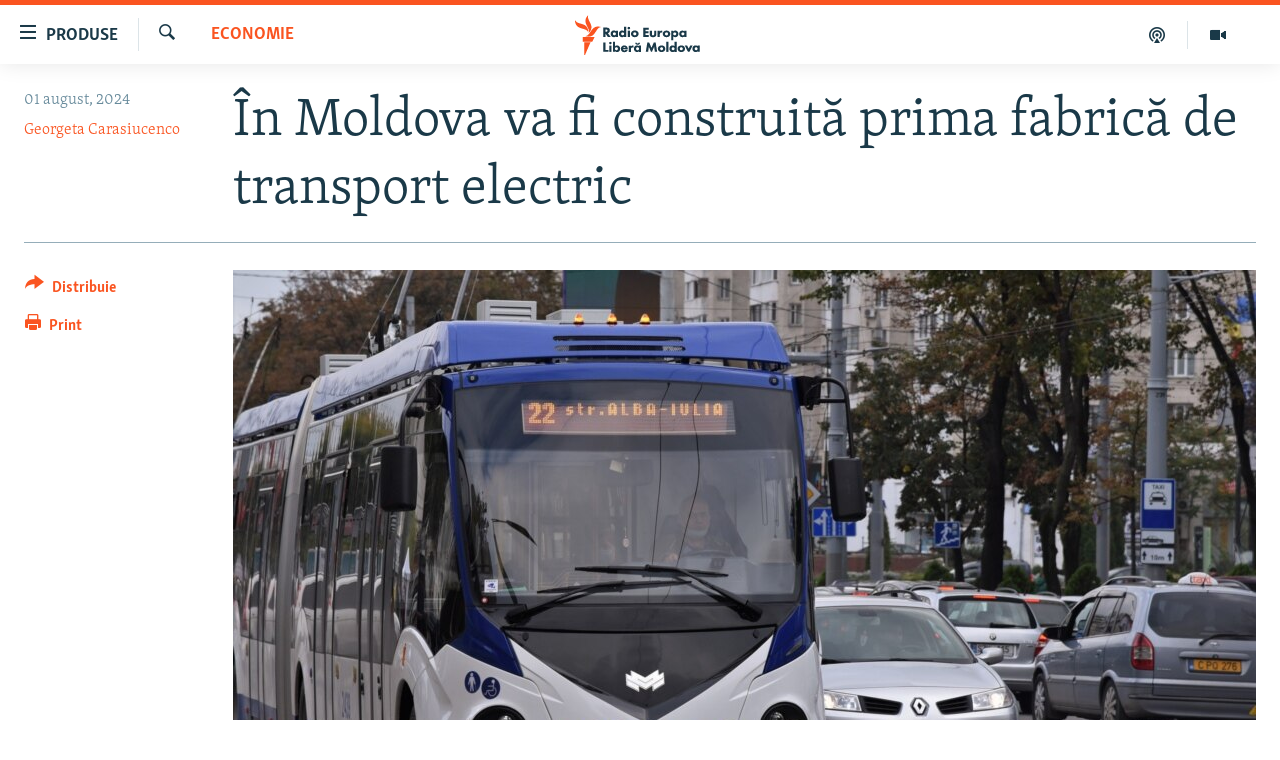

--- FILE ---
content_type: text/html; charset=utf-8
request_url: https://moldova.europalibera.org/a/in-moldova-va-fi-construita-prima-fabrica-de-transport-electric/33059563.html
body_size: 15105
content:

<!DOCTYPE html>
<html lang="ro" dir="ltr" class="no-js">
<head>
<link href="/Content/responsive/RFE/ro-MD/RFE-ro-MD.css?&amp;av=0.0.0.0&amp;cb=370" rel="stylesheet"/>
<script src="//tags.europalibera.org/rferl-pangea/prod/utag.sync.js"></script> <script type='text/javascript' src='https://www.youtube.com/iframe_api' async></script>
<link rel="manifest" href="/manifest.json">
<script type="text/javascript">
//a general 'js' detection, must be on top level in <head>, due to CSS performance
document.documentElement.className = "js";
var cacheBuster = "370";
var appBaseUrl = "/";
var imgEnhancerBreakpoints = [0, 144, 256, 408, 650, 1023, 1597];
var isLoggingEnabled = false;
var isPreviewPage = false;
var isLivePreviewPage = false;
if (!isPreviewPage) {
window.RFE = window.RFE || {};
window.RFE.cacheEnabledByParam = window.location.href.indexOf('nocache=1') === -1;
const url = new URL(window.location.href);
const params = new URLSearchParams(url.search);
// Remove the 'nocache' parameter
params.delete('nocache');
// Update the URL without the 'nocache' parameter
url.search = params.toString();
window.history.replaceState(null, '', url.toString());
} else {
window.addEventListener('load', function() {
const links = window.document.links;
for (let i = 0; i < links.length; i++) {
links[i].href = '#';
links[i].target = '_self';
}
})
}
var pwaEnabled = false;
var swCacheDisabled;
</script>
<meta charset="utf-8" />
<title>&#206;n Moldova va fi construită prima fabrică de transport electric</title>
<meta name="description" content="Prima fabrică de transport electric din R. Moldova va fi construită din toamnă, pe traseul Chișinău-Ungheni, &#238;n apropiere de comuna Trușeni, și urmează să &#238;nceapă &#238;n cel mult un an producția locală de troleibuze și autobuze electrice." />
<meta name="keywords" content="Economie, prima fabrică de transport electric" />
<meta name="viewport" content="width=device-width, initial-scale=1.0" />
<meta http-equiv="X-UA-Compatible" content="IE=edge" />
<meta name="robots" content="max-image-preview:large"><meta property="fb:pages" content="182173838166" />
<meta name="facebook-domain-verification" content="5xxxxjsfctraxv2f2l7v1zekm6otjr" />
<link href="https://moldova.europalibera.org/a/in-moldova-va-fi-construita-prima-fabrica-de-transport-electric/33059563.html" rel="canonical" />
<meta name="apple-mobile-web-app-title" content="Radio Europa Liberă/Radio Libertatea" />
<meta name="apple-mobile-web-app-status-bar-style" content="black" />
<meta name="apple-itunes-app" content="app-id=475986784, app-argument=//33059563.ltr" />
<meta content="În Moldova va fi construită prima fabrică de transport electric" property="og:title" />
<meta content="Prima fabrică de transport electric din R. Moldova va fi construită din toamnă, pe traseul Chișinău-Ungheni, în apropiere de comuna Trușeni, și urmează să înceapă în cel mult un an producția locală de troleibuze și autobuze electrice." property="og:description" />
<meta content="article" property="og:type" />
<meta content="https://moldova.europalibera.org/a/in-moldova-va-fi-construita-prima-fabrica-de-transport-electric/33059563.html" property="og:url" />
<meta content="Radio Europa Liberă" property="og:site_name" />
<meta content="https://www.facebook.com/europalibera.org/" property="article:publisher" />
<meta content="https://gdb.rferl.org/678BF91B-109C-447A-B2C4-5A0E0DC1DFD2.jpg" property="og:image" />
<meta content="1161189263936924" property="fb:app_id" />
<meta content="Georgeta Carasiucenco" name="Author" />
<meta content="summary_large_image" name="twitter:card" />
<meta content="@SomeAccount" name="twitter:site" />
<meta content="https://gdb.rferl.org/678BF91B-109C-447A-B2C4-5A0E0DC1DFD2.jpg" name="twitter:image" />
<meta content="În Moldova va fi construită prima fabrică de transport electric" name="twitter:title" />
<meta content="Prima fabrică de transport electric din R. Moldova va fi construită din toamnă, pe traseul Chișinău-Ungheni, în apropiere de comuna Trușeni, și urmează să înceapă în cel mult un an producția locală de troleibuze și autobuze electrice." name="twitter:description" />
<link rel="amphtml" href="https://moldova.europalibera.org/amp/in-moldova-va-fi-construita-prima-fabrica-de-transport-electric/33059563.html" />
<script type="application/ld+json">{"articleSection":"Economie","isAccessibleForFree":true,"headline":"În Moldova va fi construită prima fabrică de transport electric","inLanguage":"ro-MD","keywords":"Economie, prima fabrică de transport electric","author":{"@type":"Person","url":"https://moldova.europalibera.org/author/georgeta-carasiucenco/j_kkqv","description":"Sunt jurnalistă din 2016. Am lucrat la Moldova.org unde am scris despre drepturile femeilor și alte subiecte conexe. La Europa Liberă documentez schimbările climatice și alte probleme de mediu din Republica Moldova. Realizez reportaje și investigații pe subiecte ce merită atenția publicului.","image":{"@type":"ImageObject","url":"https://gdb.rferl.org/01000000-0a00-0242-e13d-08dc5d41c1b8.jpg"},"name":"Georgeta Carasiucenco"},"datePublished":"2024-08-01 14:13:12Z","dateModified":"2024-08-01 18:13:21Z","publisher":{"logo":{"width":512,"height":220,"@type":"ImageObject","url":"https://moldova.europalibera.org/Content/responsive/RFE/ro-MD/img/logo.png"},"@type":"NewsMediaOrganization","url":"https://moldova.europalibera.org","sameAs":["https://www.facebook.com/europalibera.org/","https://www.youtube.com/user/europalibera11","https://www.instagram.com/europalibera/"],"name":"Europa Liberă Moldova","alternateName":""},"@context":"https://schema.org","@type":"NewsArticle","mainEntityOfPage":"https://moldova.europalibera.org/a/in-moldova-va-fi-construita-prima-fabrica-de-transport-electric/33059563.html","url":"https://moldova.europalibera.org/a/in-moldova-va-fi-construita-prima-fabrica-de-transport-electric/33059563.html","description":"Prima fabrică de transport electric din R. Moldova va fi construită din toamnă, pe traseul Chișinău-Ungheni, în apropiere de comuna Trușeni, și urmează să înceapă în cel mult un an producția locală de troleibuze și autobuze electrice.","image":{"width":1080,"height":608,"@type":"ImageObject","url":"https://gdb.rferl.org/678BF91B-109C-447A-B2C4-5A0E0DC1DFD2_w1080_h608.jpg"},"name":"În Moldova va fi construită prima fabrică de transport electric"}</script>
<script src="/Scripts/responsive/infographics.b?v=dVbZ-Cza7s4UoO3BqYSZdbxQZVF4BOLP5EfYDs4kqEo1&amp;av=0.0.0.0&amp;cb=370"></script>
<script src="/Scripts/responsive/loader.b?v=Q26XNwrL6vJYKjqFQRDnx01Lk2pi1mRsuLEaVKMsvpA1&amp;av=0.0.0.0&amp;cb=370"></script>
<link rel="icon" type="image/svg+xml" href="/Content/responsive/RFE/img/webApp/favicon.svg" />
<link rel="alternate icon" href="/Content/responsive/RFE/img/webApp/favicon.ico" />
<link rel="mask-icon" color="#ea6903" href="/Content/responsive/RFE/img/webApp/favicon_safari.svg" />
<link rel="apple-touch-icon" sizes="152x152" href="/Content/responsive/RFE/img/webApp/ico-152x152.png" />
<link rel="apple-touch-icon" sizes="144x144" href="/Content/responsive/RFE/img/webApp/ico-144x144.png" />
<link rel="apple-touch-icon" sizes="114x114" href="/Content/responsive/RFE/img/webApp/ico-114x114.png" />
<link rel="apple-touch-icon" sizes="72x72" href="/Content/responsive/RFE/img/webApp/ico-72x72.png" />
<link rel="apple-touch-icon-precomposed" href="/Content/responsive/RFE/img/webApp/ico-57x57.png" />
<link rel="icon" sizes="192x192" href="/Content/responsive/RFE/img/webApp/ico-192x192.png" />
<link rel="icon" sizes="128x128" href="/Content/responsive/RFE/img/webApp/ico-128x128.png" />
<meta name="msapplication-TileColor" content="#ffffff" />
<meta name="msapplication-TileImage" content="/Content/responsive/RFE/img/webApp/ico-144x144.png" />
<link rel="preload" href="/Content/responsive/fonts/Skolar-Lt_LatnCyrl_v2.4.woff" type="font/woff" as="font" crossorigin="anonymous" />
<link rel="alternate" type="application/rss+xml" title="RFE/RL - [RSS]" href="/api/" />
<link rel="sitemap" type="application/rss+xml" href="/sitemap.xml" />
</head>
<body class=" nav-no-loaded cc_theme pg-article print-lay-article js-category-to-nav nojs-images ">
<script type="text/javascript" >
var analyticsData = {url:"https://moldova.europalibera.org/a/in-moldova-va-fi-construita-prima-fabrica-de-transport-electric/33059563.html",property_id:"427",article_uid:"33059563",page_title:"În Moldova va fi construită prima fabrică de transport electric",page_type:"article",content_type:"article",subcontent_type:"article",last_modified:"2024-08-01 18:13:21Z",pub_datetime:"2024-08-01 14:13:12Z",pub_year:"2024",pub_month:"08",pub_day:"01",pub_hour:"14",pub_weekday:"Thursday",section:"economie",english_section:"economy",byline:"Georgeta Carasiucenco",categories:"economy",tags:"prima fabrică de transport electric",domain:"moldova.europalibera.org",language:"Romanian",language_service:"RFERL Moldovan",platform:"web",copied:"no",copied_article:"",copied_title:"",runs_js:"Yes",cms_release:"8.44.0.0.370",enviro_type:"prod",slug:"in-moldova-va-fi-construita-prima-fabrica-de-transport-electric",entity:"RFE",short_language_service:"MOL",platform_short:"W",page_name:"În Moldova va fi construită prima fabrică de transport electric"};
</script>
<noscript><iframe src="https://www.googletagmanager.com/ns.html?id=GTM-WXZBPZ" height="0" width="0" style="display:none;visibility:hidden"></iframe></noscript><script type="text/javascript" data-cookiecategory="analytics">
var gtmEventObject = Object.assign({}, analyticsData, {event: 'page_meta_ready'});window.dataLayer = window.dataLayer || [];window.dataLayer.push(gtmEventObject);
if (top.location === self.location) { //if not inside of an IFrame
var renderGtm = "true";
if (renderGtm === "true") {
(function(w,d,s,l,i){w[l]=w[l]||[];w[l].push({'gtm.start':new Date().getTime(),event:'gtm.js'});var f=d.getElementsByTagName(s)[0],j=d.createElement(s),dl=l!='dataLayer'?'&l='+l:'';j.async=true;j.src='//www.googletagmanager.com/gtm.js?id='+i+dl;f.parentNode.insertBefore(j,f);})(window,document,'script','dataLayer','GTM-WXZBPZ');
}
}
</script>
<!--Analytics tag js version start-->
<script type="text/javascript" data-cookiecategory="analytics">
var utag_data = Object.assign({}, analyticsData, {});
if(typeof(TealiumTagFrom)==='function' && typeof(TealiumTagSearchKeyword)==='function') {
var utag_from=TealiumTagFrom();var utag_searchKeyword=TealiumTagSearchKeyword();
if(utag_searchKeyword!=null && utag_searchKeyword!=='' && utag_data["search_keyword"]==null) utag_data["search_keyword"]=utag_searchKeyword;if(utag_from!=null && utag_from!=='') utag_data["from"]=TealiumTagFrom();}
if(window.top!== window.self&&utag_data.page_type==="snippet"){utag_data.page_type = 'iframe';}
try{if(window.top!==window.self&&window.self.location.hostname===window.top.location.hostname){utag_data.platform = 'self-embed';utag_data.platform_short = 'se';}}catch(e){if(window.top!==window.self&&window.self.location.search.includes("platformType=self-embed")){utag_data.platform = 'cross-promo';utag_data.platform_short = 'cp';}}
(function(a,b,c,d){ a="https://tags.europalibera.org/rferl-pangea/prod/utag.js"; b=document;c="script";d=b.createElement(c);d.src=a;d.type="text/java"+c;d.async=true; a=b.getElementsByTagName(c)[0];a.parentNode.insertBefore(d,a); })();
</script>
<!--Analytics tag js version end-->
<!-- Analytics tag management NoScript -->
<noscript>
<img style="position: absolute; border: none;" src="https://ssc.europalibera.org/b/ss/bbgprod,bbgentityrferl/1/G.4--NS/1995779034?pageName=rfe%3amol%3aw%3aarticle%3a%c3%8en%20moldova%20va%20fi%20construit%c4%83%20prima%20fabric%c4%83%20de%20transport%20electric&amp;c6=%c3%8en%20moldova%20va%20fi%20construit%c4%83%20prima%20fabric%c4%83%20de%20transport%20electric&amp;v36=8.44.0.0.370&amp;v6=D=c6&amp;g=https%3a%2f%2fmoldova.europalibera.org%2fa%2fin-moldova-va-fi-construita-prima-fabrica-de-transport-electric%2f33059563.html&amp;c1=D=g&amp;v1=D=g&amp;events=event1,event52&amp;c16=rferl%20moldovan&amp;v16=D=c16&amp;c5=economy&amp;v5=D=c5&amp;ch=economie&amp;c15=romanian&amp;v15=D=c15&amp;c4=article&amp;v4=D=c4&amp;c14=33059563&amp;v14=D=c14&amp;v20=no&amp;c17=web&amp;v17=D=c17&amp;mcorgid=518abc7455e462b97f000101%40adobeorg&amp;server=moldova.europalibera.org&amp;pageType=D=c4&amp;ns=bbg&amp;v29=D=server&amp;v25=rfe&amp;v30=427&amp;v105=D=User-Agent " alt="analytics" width="1" height="1" /></noscript>
<!-- End of Analytics tag management NoScript -->
<!--*** Accessibility links - For ScreenReaders only ***-->
<section>
<div class="sr-only">
<h2>Linkuri accesibilitate</h2>
<ul>
<li><a href="#content" data-disable-smooth-scroll="1">Sari la conținutul principal</a></li>
<li><a href="#navigation" data-disable-smooth-scroll="1">Sari la navigarea principală</a></li>
<li><a href="#txtHeaderSearch" data-disable-smooth-scroll="1">Sari la căutare</a></li>
</ul>
</div>
</section>
<div dir="ltr">
<div id="page">
<aside>
<div class="c-lightbox overlay-modal">
<div class="c-lightbox__intro">
<h2 class="c-lightbox__intro-title"></h2>
<button class="btn btn--rounded c-lightbox__btn c-lightbox__intro-next" title="Următorul">
<span class="ico ico--rounded ico-chevron-forward"></span>
<span class="sr-only">Următorul</span>
</button>
</div>
<div class="c-lightbox__nav">
<button class="btn btn--rounded c-lightbox__btn c-lightbox__btn--close" title="Inchide">
<span class="ico ico--rounded ico-close"></span>
<span class="sr-only">Inchide</span>
</button>
<button class="btn btn--rounded c-lightbox__btn c-lightbox__btn--prev" title="Precedent">
<span class="ico ico--rounded ico-chevron-backward"></span>
<span class="sr-only">Precedent</span>
</button>
<button class="btn btn--rounded c-lightbox__btn c-lightbox__btn--next" title="Următorul">
<span class="ico ico--rounded ico-chevron-forward"></span>
<span class="sr-only">Următorul</span>
</button>
</div>
<div class="c-lightbox__content-wrap">
<figure class="c-lightbox__content">
<span class="c-spinner c-spinner--lightbox">
<img src="/Content/responsive/img/player-spinner.png"
alt="Așteptați"
title="Așteptați" />
</span>
<div class="c-lightbox__img">
<div class="thumb">
<img src="" alt="" />
</div>
</div>
<figcaption>
<div class="c-lightbox__info c-lightbox__info--foot">
<span class="c-lightbox__counter"></span>
<span class="caption c-lightbox__caption"></span>
</div>
</figcaption>
</figure>
</div>
<div class="hidden">
<div class="content-advisory__box content-advisory__box--lightbox">
<span class="content-advisory__box-text">Conținutul imaginii vă poate afecta sau deranja</span>
<button class="btn btn--transparent content-advisory__box-btn m-t-md" value="text" type="button">
<span class="btn__text">
Click pentru a vedea
</span>
</button>
</div>
</div>
</div>
<div class="print-dialogue">
<div class="container">
<h3 class="print-dialogue__title section-head">Print Options:</h3>
<div class="print-dialogue__opts">
<ul class="print-dialogue__opt-group">
<li class="form__group form__group--checkbox">
<input class="form__check " id="checkboxImages" name="checkboxImages" type="checkbox" checked="checked" />
<label for="checkboxImages" class="form__label m-t-md">Images</label>
</li>
<li class="form__group form__group--checkbox">
<input class="form__check " id="checkboxMultimedia" name="checkboxMultimedia" type="checkbox" checked="checked" />
<label for="checkboxMultimedia" class="form__label m-t-md">Multimedia</label>
</li>
</ul>
<ul class="print-dialogue__opt-group">
<li class="form__group form__group--checkbox">
<input class="form__check " id="checkboxEmbedded" name="checkboxEmbedded" type="checkbox" checked="checked" />
<label for="checkboxEmbedded" class="form__label m-t-md">Embedded Content</label>
</li>
<li class="form__group form__group--checkbox">
<input class="form__check " id="checkboxComments" name="checkboxComments" type="checkbox" />
<label for="checkboxComments" class="form__label m-t-md"> Comments</label>
</li>
</ul>
</div>
<div class="print-dialogue__buttons">
<button class="btn btn--secondary close-button" type="button" title="Cancel">
<span class="btn__text ">Cancel</span>
</button>
<button class="btn btn-cust-print m-l-sm" type="button" title="Print">
<span class="btn__text ">Print</span>
</button>
</div>
</div>
</div>
<div class="ctc-message pos-fix">
<div class="ctc-message__inner">Link has been copied to clipboard</div>
</div>
</aside>
<div class="hdr-20 hdr-20--big">
<div class="hdr-20__inner">
<div class="hdr-20__max pos-rel">
<div class="hdr-20__side hdr-20__side--primary d-flex">
<label data-for="main-menu-ctrl" data-switcher-trigger="true" data-switch-target="main-menu-ctrl" class="burger hdr-trigger pos-rel trans-trigger" data-trans-evt="click" data-trans-id="menu">
<span class="ico ico-close hdr-trigger__ico hdr-trigger__ico--close burger__ico burger__ico--close"></span>
<span class="ico ico-menu hdr-trigger__ico hdr-trigger__ico--open burger__ico burger__ico--open"></span>
<span class="burger__label">Produse</span>
</label>
<div class="menu-pnl pos-fix trans-target" data-switch-target="main-menu-ctrl" data-trans-id="menu">
<div class="menu-pnl__inner">
<nav class="main-nav menu-pnl__item menu-pnl__item--first">
<ul class="main-nav__list accordeon" data-analytics-tales="false" data-promo-name="link" data-location-name="nav,secnav">
<li class="main-nav__item">
<a class="main-nav__item-name main-nav__item-name--link" href="/z/22776" title="Europa Liberă explică" data-item-name="explainer" >Europa Liberă explică</a>
</li>
<li class="main-nav__item">
<a class="main-nav__item-name main-nav__item-name--link" href="/z/23040" title="Pe agendă cu Cristina Popușoi" data-item-name="on-agenda-with-cristina-popusoi" >Pe agendă cu Cristina Popușoi</a>
</li>
<li class="main-nav__item">
<a class="main-nav__item-name main-nav__item-name--link" href="/z/23754" title="Istorii care contează" data-item-name="stories-that-matters" >Istorii care contează</a>
</li>
<li class="main-nav__item accordeon__item" data-switch-target="menu-item-3373">
<label class="main-nav__item-name main-nav__item-name--label accordeon__control-label" data-switcher-trigger="true" data-for="menu-item-3373">
Podcasturile Europei Libere
<span class="ico ico-chevron-down main-nav__chev"></span>
</label>
<div class="main-nav__sub-list">
<a class="main-nav__item-name main-nav__item-name--link main-nav__item-name--sub" href="/dincolodestiri" title="Dincolo de Știri" data-item-name="beyond-the-news" >Dincolo de Știri</a>
<a class="main-nav__item-name main-nav__item-name--link main-nav__item-name--sub" href="/inesenta" title="&#206;n esență" data-item-name="esentially" >&#206;n esență</a>
<a class="main-nav__item-name main-nav__item-name--link main-nav__item-name--sub" href="/laboratorul-social" title="Laboratorul Social" data-item-name="social-lab" >Laboratorul Social</a>
<a class="main-nav__item-name main-nav__item-name--link main-nav__item-name--sub" href="/reporterii" title="Reporterii" data-item-name="reporters" >Reporterii</a>
<a class="main-nav__item-name main-nav__item-name--link main-nav__item-name--sub" href="/peagenda" title="Pe agendă" data-item-name="on-the-agenda" >Pe agendă</a>
</div>
</li>
<li class="main-nav__item">
<a class="main-nav__item-name main-nav__item-name--link" href="/z/23483" title="Cartela medicală cu Silvia Rotaru" data-item-name="health-card" >Cartela medicală cu Silvia Rotaru</a>
</li>
<li class="main-nav__item">
<a class="main-nav__item-name main-nav__item-name--link" href="/z/23217" title="Povești din diasporă" data-item-name="diaspora-stories" >Povești din diasporă</a>
</li>
<li class="main-nav__item">
<a class="main-nav__item-name main-nav__item-name--link" href="/ru" title="Юстиция с Надеждой" data-item-name="justice-with-Nadejda" >Юстиция с Надеждой</a>
</li>
<li class="main-nav__item accordeon__item" data-switch-target="menu-item-635">
<label class="main-nav__item-name main-nav__item-name--label accordeon__control-label" data-switcher-trigger="true" data-for="menu-item-635">
Arhiva
<span class="ico ico-chevron-down main-nav__chev"></span>
</label>
<div class="main-nav__sub-list">
<a class="main-nav__item-name main-nav__item-name--link main-nav__item-name--sub" href="/z/23699" title="Parlamentare 2025" data-item-name="parlamentary-election-2025" >Parlamentare 2025</a>
<a class="main-nav__item-name main-nav__item-name--link main-nav__item-name--sub" href="/cartealapachet" title="Cartea la pachet" data-item-name="mal-bz_cartea" >Cartea la pachet</a>
<a class="main-nav__item-name main-nav__item-name--link main-nav__item-name--sub" href="https://moldova.europalibera.org/a/32531322.html" title="Istorii despre ceea ce contează" target="_blank" rel="noopener">Istorii despre ceea ce contează</a>
<a class="main-nav__item-name main-nav__item-name--link main-nav__item-name--sub" href="/z/22994" title="&#206;n vizor" data-item-name="under-scrutiny" >&#206;n vizor</a>
<a class="main-nav__item-name main-nav__item-name--link main-nav__item-name--sub" href="/z/22715" title="Amprente istorice" data-item-name="historical-footprints" >Amprente istorice</a>
<a class="main-nav__item-name main-nav__item-name--link main-nav__item-name--sub" href="/z/22989" title="Cultura la frontieră" data-item-name="cultura-la-frontiera" >Cultura la frontieră</a>
<a class="main-nav__item-name main-nav__item-name--link main-nav__item-name--sub" href="/z/22946" title="Cum &#238;nvață Moldova" data-item-name="how-moldova-learns" >Cum &#238;nvață Moldova</a>
<a class="main-nav__item-name main-nav__item-name--link main-nav__item-name--sub" href="/panorama-interviu" title="Panorama Interviu" data-item-name="panorama-interview" >Panorama Interviu</a>
<a class="main-nav__item-name main-nav__item-name--link main-nav__item-name--sub" href="/jurnaldecorespondent" title="Jurnal de corespondent" data-item-name="jurnal_de_cor" >Jurnal de corespondent</a>
<a class="main-nav__item-name main-nav__item-name--link main-nav__item-name--sub" href="/z/22775" title="Asta-i meseria mea!" data-item-name="asta-i-meseria-mea" >Asta-i meseria mea!</a>
<a class="main-nav__item-name main-nav__item-name--link main-nav__item-name--sub" href="/dictionareuropean" title="Dicționar European" data-item-name="mal-bz_dictionar" >Dicționar European</a>
<a class="main-nav__item-name main-nav__item-name--link main-nav__item-name--sub" href="/NATO" title="NATO" data-item-name="NATO" >NATO</a>
<a class="main-nav__item-name main-nav__item-name--link main-nav__item-name--sub" href="/z/23029" title="Alegeri locale 2023" data-item-name="local-election-2023" >Alegeri locale 2023</a>
<a class="main-nav__item-name main-nav__item-name--link main-nav__item-name--sub" href="/z/22906" title="Să fie lumină" data-item-name="let-there-to-be-light" >Să fie lumină</a>
<a class="main-nav__item-name main-nav__item-name--link main-nav__item-name--sub" href="/arhiva" title="Arhiva istorică Radio Europa Liberă" data-item-name="el-archive-resp" >Arhiva istorică Radio Europa Liberă</a>
<a class="main-nav__item-name main-nav__item-name--link main-nav__item-name--sub" href="/electorala-2024" title="Electorala 2024" data-item-name="2024 elections" >Electorala 2024</a>
</div>
</li>
</ul>
</nav>
<div class="menu-pnl__item menu-pnl__item--social">
<h5 class="menu-pnl__sub-head">Urmărește-ne</h5>
<a href="https://www.facebook.com/europalibera.org/" title="Urmărește-ne pe Facebook" data-analytics-text="follow_on_facebook" class="btn btn--rounded btn--social-inverted menu-pnl__btn js-social-btn btn-facebook" target="_blank" rel="noopener">
<span class="ico ico-facebook-alt ico--rounded"></span>
</a>
<a href="https://www.youtube.com/user/europalibera11" title="Urmărește-ne pe Youtube" data-analytics-text="follow_on_youtube" class="btn btn--rounded btn--social-inverted menu-pnl__btn js-social-btn btn-youtube" target="_blank" rel="noopener">
<span class="ico ico-youtube ico--rounded"></span>
</a>
<a href="https://www.instagram.com/europalibera/" title="Urmărește-ne pe Instagram" data-analytics-text="follow_on_instagram" class="btn btn--rounded btn--social-inverted menu-pnl__btn js-social-btn btn-instagram" target="_blank" rel="noopener">
<span class="ico ico-instagram ico--rounded"></span>
</a>
</div>
<div class="menu-pnl__item">
<a href="/navigation/allsites" class="menu-pnl__item-link">
<span class="ico ico-languages "></span>
Toate site-urile REL/RL
</a>
</div>
</div>
</div>
<label data-for="top-search-ctrl" data-switcher-trigger="true" data-switch-target="top-search-ctrl" class="top-srch-trigger hdr-trigger">
<span class="ico ico-close hdr-trigger__ico hdr-trigger__ico--close top-srch-trigger__ico top-srch-trigger__ico--close"></span>
<span class="ico ico-search hdr-trigger__ico hdr-trigger__ico--open top-srch-trigger__ico top-srch-trigger__ico--open"></span>
</label>
<div class="srch-top srch-top--in-header" data-switch-target="top-search-ctrl">
<div class="container">
<form action="/s" class="srch-top__form srch-top__form--in-header" id="form-topSearchHeader" method="get" role="search"><label for="txtHeaderSearch" class="sr-only">Caută</label>
<input type="text" id="txtHeaderSearch" name="k" placeholder="Caută" accesskey="s" value="" class="srch-top__input analyticstag-event" onkeydown="if (event.keyCode === 13) { FireAnalyticsTagEventOnSearch('search', $dom.get('#txtHeaderSearch')[0].value) }" />
<button title="Caută" type="submit" class="btn btn--top-srch analyticstag-event" onclick="FireAnalyticsTagEventOnSearch('search', $dom.get('#txtHeaderSearch')[0].value) ">
<span class="ico ico-search"></span>
</button></form>
</div>
</div>
<a href="/" class="main-logo-link">
<img src="/Content/responsive/RFE/ro-MD/img/logo-compact.svg" class="main-logo main-logo--comp" alt="site logo">
<img src="/Content/responsive/RFE/ro-MD/img/logo.svg" class="main-logo main-logo--big" alt="site logo">
</a>
</div>
<div class="hdr-20__side hdr-20__side--secondary d-flex">
<a href="https://moldova.europalibera.org/multimedia" title="Vizual" class="hdr-20__secondary-item" data-item-name="video">
<span class="ico ico-video hdr-20__secondary-icon"></span>
</a>
<a href="/emisiuni-podcast" title="Podcast" class="hdr-20__secondary-item" data-item-name="podcast">
<span class="ico ico-podcast hdr-20__secondary-icon"></span>
</a>
<a href="/s" title="Caută" class="hdr-20__secondary-item hdr-20__secondary-item--search" data-item-name="search">
<span class="ico ico-search hdr-20__secondary-icon hdr-20__secondary-icon--search"></span>
</a>
<div class="srch-bottom">
<form action="/s" class="srch-bottom__form d-flex" id="form-bottomSearch" method="get" role="search"><label for="txtSearch" class="sr-only">Caută</label>
<input type="search" id="txtSearch" name="k" placeholder="Caută" accesskey="s" value="" class="srch-bottom__input analyticstag-event" onkeydown="if (event.keyCode === 13) { FireAnalyticsTagEventOnSearch('search', $dom.get('#txtSearch')[0].value) }" />
<button title="Caută" type="submit" class="btn btn--bottom-srch analyticstag-event" onclick="FireAnalyticsTagEventOnSearch('search', $dom.get('#txtSearch')[0].value) ">
<span class="ico ico-search"></span>
</button></form>
</div>
</div>
<img src="/Content/responsive/RFE/ro-MD/img/logo-print.gif" class="logo-print" alt="site logo">
<img src="/Content/responsive/RFE/ro-MD/img/logo-print_color.png" class="logo-print logo-print--color" alt="site logo">
</div>
</div>
</div>
<script>
if (document.body.className.indexOf('pg-home') > -1) {
var nav2In = document.querySelector('.hdr-20__inner');
var nav2Sec = document.querySelector('.hdr-20__side--secondary');
var secStyle = window.getComputedStyle(nav2Sec);
if (nav2In && window.pageYOffset < 150 && secStyle['position'] !== 'fixed') {
nav2In.classList.add('hdr-20__inner--big')
}
}
</script>
<div class="c-hlights c-hlights--breaking c-hlights--no-item" data-hlight-display="mobile,desktop">
<div class="c-hlights__wrap container p-0">
<div class="c-hlights__nav">
<a role="button" href="#" title="Precedent">
<span class="ico ico-chevron-backward m-0"></span>
<span class="sr-only">Precedent</span>
</a>
<a role="button" href="#" title="Următorul">
<span class="ico ico-chevron-forward m-0"></span>
<span class="sr-only">Următorul</span>
</a>
</div>
<span class="c-hlights__label">
<span class="">Ultima oră</span>
<span class="switcher-trigger">
<label data-for="more-less-1" data-switcher-trigger="true" class="switcher-trigger__label switcher-trigger__label--more p-b-0" title="Afișează mai mult">
<span class="ico ico-chevron-down"></span>
</label>
<label data-for="more-less-1" data-switcher-trigger="true" class="switcher-trigger__label switcher-trigger__label--less p-b-0" title="Mai puțin">
<span class="ico ico-chevron-up"></span>
</label>
</span>
</span>
<ul class="c-hlights__items switcher-target" data-switch-target="more-less-1">
</ul>
</div>
</div> <div id="content">
<main class="container">
<div class="hdr-container">
<div class="row">
<div class="col-category col-xs-12 col-md-2 pull-left"> <div class="category js-category">
<a class="" href="/economie">Economie</a> </div>
</div><div class="col-title col-xs-12 col-md-10 pull-right"> <h1 class="title pg-title">
&#206;n Moldova va fi construită prima fabrică de transport electric
</h1>
</div><div class="col-publishing-details col-xs-12 col-sm-12 col-md-2 pull-left"> <div class="publishing-details ">
<div class="published">
<span class="date" >
<time pubdate="pubdate" datetime="2024-08-01T17:13:12+02:00">
01 august, 2024
</time>
</span>
</div>
<div class="links">
<ul class="links__list links__list--column">
<li class="links__item">
<a class="links__item-link" href="/author/georgeta-carasiucenco/j_kkqv" title="Georgeta Carasiucenco">Georgeta Carasiucenco</a>
</li>
</ul>
</div>
</div>
</div><div class="col-lg-12 separator"> <div class="separator">
<hr class="title-line" />
</div>
</div><div class="col-multimedia col-xs-12 col-md-10 pull-right"> <div class="cover-media">
<figure class="media-image js-media-expand">
<div class="img-wrap">
<div class="thumb thumb16_9">
<img src="https://gdb.rferl.org/2643B6FC-95A2-4870-9669-78D4F0BE862C_w250_r1_s.jpg" alt="Primăria Chișinău are &#238;n prezent peste 350 de troleibuze care operează pe 29 de linii" />
</div>
</div>
<figcaption>
<span class="caption">Primăria Chișinău are &#238;n prezent peste 350 de troleibuze care operează pe 29 de linii</span>
</figcaption>
</figure>
</div>
</div><div class="col-xs-12 col-md-2 pull-left article-share pos-rel"> <div class="share--box">
<div class="sticky-share-container" style="display:none">
<div class="container">
<a href="https://moldova.europalibera.org" id="logo-sticky-share">&nbsp;</a>
<div class="pg-title pg-title--sticky-share">
&#206;n Moldova va fi construită prima fabrică de transport electric
</div>
<div class="sticked-nav-actions">
<!--This part is for sticky navigation display-->
<p class="buttons link-content-sharing p-0 ">
<button class="btn btn--link btn-content-sharing p-t-0 " id="btnContentSharing" value="text" role="Button" type="" title="comută mai multe opțiuni de distribuire">
<span class="ico ico-share ico--l"></span>
<span class="btn__text ">
Distribuie
</span>
</button>
</p>
<aside class="content-sharing js-content-sharing js-content-sharing--apply-sticky content-sharing--sticky"
role="complementary"
data-share-url="https://moldova.europalibera.org/a/in-moldova-va-fi-construita-prima-fabrica-de-transport-electric/33059563.html" data-share-title="&#206;n Moldova va fi construită prima fabrică de transport electric" data-share-text="Prima fabrică de transport electric din R. Moldova va fi construită din toamnă, pe traseul Chișinău-Ungheni, &#238;n apropiere de comuna Trușeni, și urmează să &#238;nceapă &#238;n cel mult un an producția locală de troleibuze și autobuze electrice.">
<div class="content-sharing__popover">
<h6 class="content-sharing__title">Distribuie</h6>
<button href="#close" id="btnCloseSharing" class="btn btn--text-like content-sharing__close-btn">
<span class="ico ico-close ico--l"></span>
</button>
<ul class="content-sharing__list">
<li class="content-sharing__item">
<div class="ctc ">
<input type="text" class="ctc__input" readonly="readonly">
<a href="" js-href="https://moldova.europalibera.org/a/in-moldova-va-fi-construita-prima-fabrica-de-transport-electric/33059563.html" class="content-sharing__link ctc__button">
<span class="ico ico-copy-link ico--rounded ico--s"></span>
<span class="content-sharing__link-text">copiați link-ul</span>
</a>
</div>
</li>
<li class="content-sharing__item">
<a href="https://facebook.com/sharer.php?u=https%3a%2f%2fmoldova.europalibera.org%2fa%2fin-moldova-va-fi-construita-prima-fabrica-de-transport-electric%2f33059563.html"
data-analytics-text="share_on_facebook"
title="Facebook" target="_blank"
class="content-sharing__link js-social-btn">
<span class="ico ico-facebook ico--rounded ico--s"></span>
<span class="content-sharing__link-text">Facebook</span>
</a>
</li>
<li class="content-sharing__item">
<a href="https://twitter.com/share?url=https%3a%2f%2fmoldova.europalibera.org%2fa%2fin-moldova-va-fi-construita-prima-fabrica-de-transport-electric%2f33059563.html&amp;text=%c3%8en+Moldova+va+fi+construit%c4%83+prima+fabric%c4%83+de+transport+electric"
data-analytics-text="share_on_twitter"
title="X (Twitter)" target="_blank"
class="content-sharing__link js-social-btn">
<span class="ico ico-twitter ico--rounded ico--s"></span>
<span class="content-sharing__link-text">X (Twitter)</span>
</a>
</li>
<li class="content-sharing__item visible-xs-inline-block visible-sm-inline-block">
<a href="whatsapp://send?text=https%3a%2f%2fmoldova.europalibera.org%2fa%2fin-moldova-va-fi-construita-prima-fabrica-de-transport-electric%2f33059563.html"
data-analytics-text="share_on_whatsapp"
title="WhatsApp" target="_blank"
class="content-sharing__link js-social-btn">
<span class="ico ico-whatsapp ico--rounded ico--s"></span>
<span class="content-sharing__link-text">WhatsApp</span>
</a>
</li>
<li class="content-sharing__item visible-md-inline-block visible-lg-inline-block">
<a href="https://web.whatsapp.com/send?text=https%3a%2f%2fmoldova.europalibera.org%2fa%2fin-moldova-va-fi-construita-prima-fabrica-de-transport-electric%2f33059563.html"
data-analytics-text="share_on_whatsapp_desktop"
title="WhatsApp" target="_blank"
class="content-sharing__link js-social-btn">
<span class="ico ico-whatsapp ico--rounded ico--s"></span>
<span class="content-sharing__link-text">WhatsApp</span>
</a>
</li>
<li class="content-sharing__item">
<a href="https://telegram.me/share/url?url=https%3a%2f%2fmoldova.europalibera.org%2fa%2fin-moldova-va-fi-construita-prima-fabrica-de-transport-electric%2f33059563.html"
data-analytics-text="share_on_telegram"
title="Telegram" target="_blank"
class="content-sharing__link js-social-btn">
<span class="ico ico-telegram ico--rounded ico--s"></span>
<span class="content-sharing__link-text">Telegram</span>
</a>
</li>
<li class="content-sharing__item">
<a href="mailto:?body=https%3a%2f%2fmoldova.europalibera.org%2fa%2fin-moldova-va-fi-construita-prima-fabrica-de-transport-electric%2f33059563.html&amp;subject=&#206;n Moldova va fi construită prima fabrică de transport electric"
title="Email"
class="content-sharing__link ">
<span class="ico ico-email ico--rounded ico--s"></span>
<span class="content-sharing__link-text">Email</span>
</a>
</li>
</ul>
</div>
</aside>
</div>
</div>
</div>
<div class="links">
<p class="buttons link-content-sharing p-0 ">
<button class="btn btn--link btn-content-sharing p-t-0 " id="btnContentSharing" value="text" role="Button" type="" title="comută mai multe opțiuni de distribuire">
<span class="ico ico-share ico--l"></span>
<span class="btn__text ">
Distribuie
</span>
</button>
</p>
<aside class="content-sharing js-content-sharing " role="complementary"
data-share-url="https://moldova.europalibera.org/a/in-moldova-va-fi-construita-prima-fabrica-de-transport-electric/33059563.html" data-share-title="&#206;n Moldova va fi construită prima fabrică de transport electric" data-share-text="Prima fabrică de transport electric din R. Moldova va fi construită din toamnă, pe traseul Chișinău-Ungheni, &#238;n apropiere de comuna Trușeni, și urmează să &#238;nceapă &#238;n cel mult un an producția locală de troleibuze și autobuze electrice.">
<div class="content-sharing__popover">
<h6 class="content-sharing__title">Distribuie</h6>
<button href="#close" id="btnCloseSharing" class="btn btn--text-like content-sharing__close-btn">
<span class="ico ico-close ico--l"></span>
</button>
<ul class="content-sharing__list">
<li class="content-sharing__item">
<div class="ctc ">
<input type="text" class="ctc__input" readonly="readonly">
<a href="" js-href="https://moldova.europalibera.org/a/in-moldova-va-fi-construita-prima-fabrica-de-transport-electric/33059563.html" class="content-sharing__link ctc__button">
<span class="ico ico-copy-link ico--rounded ico--l"></span>
<span class="content-sharing__link-text">copiați link-ul</span>
</a>
</div>
</li>
<li class="content-sharing__item">
<a href="https://facebook.com/sharer.php?u=https%3a%2f%2fmoldova.europalibera.org%2fa%2fin-moldova-va-fi-construita-prima-fabrica-de-transport-electric%2f33059563.html"
data-analytics-text="share_on_facebook"
title="Facebook" target="_blank"
class="content-sharing__link js-social-btn">
<span class="ico ico-facebook ico--rounded ico--l"></span>
<span class="content-sharing__link-text">Facebook</span>
</a>
</li>
<li class="content-sharing__item">
<a href="https://twitter.com/share?url=https%3a%2f%2fmoldova.europalibera.org%2fa%2fin-moldova-va-fi-construita-prima-fabrica-de-transport-electric%2f33059563.html&amp;text=%c3%8en+Moldova+va+fi+construit%c4%83+prima+fabric%c4%83+de+transport+electric"
data-analytics-text="share_on_twitter"
title="X (Twitter)" target="_blank"
class="content-sharing__link js-social-btn">
<span class="ico ico-twitter ico--rounded ico--l"></span>
<span class="content-sharing__link-text">X (Twitter)</span>
</a>
</li>
<li class="content-sharing__item visible-xs-inline-block visible-sm-inline-block">
<a href="whatsapp://send?text=https%3a%2f%2fmoldova.europalibera.org%2fa%2fin-moldova-va-fi-construita-prima-fabrica-de-transport-electric%2f33059563.html"
data-analytics-text="share_on_whatsapp"
title="WhatsApp" target="_blank"
class="content-sharing__link js-social-btn">
<span class="ico ico-whatsapp ico--rounded ico--l"></span>
<span class="content-sharing__link-text">WhatsApp</span>
</a>
</li>
<li class="content-sharing__item visible-md-inline-block visible-lg-inline-block">
<a href="https://web.whatsapp.com/send?text=https%3a%2f%2fmoldova.europalibera.org%2fa%2fin-moldova-va-fi-construita-prima-fabrica-de-transport-electric%2f33059563.html"
data-analytics-text="share_on_whatsapp_desktop"
title="WhatsApp" target="_blank"
class="content-sharing__link js-social-btn">
<span class="ico ico-whatsapp ico--rounded ico--l"></span>
<span class="content-sharing__link-text">WhatsApp</span>
</a>
</li>
<li class="content-sharing__item">
<a href="https://telegram.me/share/url?url=https%3a%2f%2fmoldova.europalibera.org%2fa%2fin-moldova-va-fi-construita-prima-fabrica-de-transport-electric%2f33059563.html"
data-analytics-text="share_on_telegram"
title="Telegram" target="_blank"
class="content-sharing__link js-social-btn">
<span class="ico ico-telegram ico--rounded ico--l"></span>
<span class="content-sharing__link-text">Telegram</span>
</a>
</li>
<li class="content-sharing__item">
<a href="mailto:?body=https%3a%2f%2fmoldova.europalibera.org%2fa%2fin-moldova-va-fi-construita-prima-fabrica-de-transport-electric%2f33059563.html&amp;subject=&#206;n Moldova va fi construită prima fabrică de transport electric"
title="Email"
class="content-sharing__link ">
<span class="ico ico-email ico--rounded ico--l"></span>
<span class="content-sharing__link-text">Email</span>
</a>
</li>
</ul>
</div>
</aside>
<p class="link-print visible-md visible-lg buttons p-0">
<button class="btn btn--link btn-print p-t-0" onclick="if (typeof FireAnalyticsTagEvent === 'function') {FireAnalyticsTagEvent({ on_page_event: 'print_story' });}return false" title="(CTRL+P)">
<span class="ico ico-print"></span>
<span class="btn__text">Print</span>
</button>
</p>
</div>
</div>
</div>
</div>
</div>
<div class="body-container">
<div class="row">
<div class="col-xs-12 col-sm-12 col-md-10 col-lg-10 pull-right">
<div class="row">
<div class="col-xs-12 col-sm-12 col-md-8 col-lg-8 pull-left bottom-offset content-offset">
<div class="intro intro--bold" >
<p >Prima fabrică de transport electric din R. Moldova va fi construită din toamnă, pe traseul Chișinău-Ungheni, &#238;n apropiere de comuna Trușeni, și urmează să &#238;nceapă &#238;n cel mult un an producția locală de troleibuze și autobuze electrice.</p>
</div>
<div id="article-content" class="content-floated-wrap fb-quotable">
<div class="wsw">
<p>Compania care urmează să construiască uzina de 20.000 de metri pătrați este pe piața moldovenească din anul 2000, de când produce utilaje electronice pentru autobuze, troleibuze, tramvaie și trenuri.</p>
<p>Anul trecut, a fabricat primul autobuz electric, după ce a obținut un număr de înmatriculare în sistemul internațional VIN code, ceea ce îi permite să producă vehicule electrice. Testat vara trecută și pus pe rută la Bălți, autobuzul are o autonomie de până la 70 de km și poate fi încărcat în 30 de minute. Compania a mai livrat la Bălți, ulterior, 17 troleibuze electrice, iar alte cinci urmează să ajungă acolo până la sfârșitul lunii august.</p>
<p>Administratorul companiei, Vitalie Eșanu, a spus Europei Libere că în spațiile în care aceasta lucrează acum, la Chișinău și Măgdăcești, pot fi fabricate câte două unități de transport pe săptămână, adică cel puțin 100 pe an. Compania speră că noua uzină va produce de cinci ori mai multe și le va vinde nu doar orașelor din Moldova, dar și în România și Ucraina.</p>
<p>Un troleibuz costă 300.000 de euro, iar un autobuz electric – până la jumate de milion de euro. Carcasa, punțile, motorul electric, sistemul de lubrifiere și alte piese sunt importate din țări ale Uniunii Europene, iar componentele electronice sunt de producție locală.</p>
<h3 class="wsw__h3"><strong>Autobuze electrice pentru orașele mici </strong></h3>
<p>De asemenea, agentul economic planifică să producă autobuze electrice mici, cu o lungime de 9 metri, nu de 12 metri, cum sunt cele obișnuite. Potrivit lui Eșanu, acestea sunt mai ieftine, consumă mai puțină energie și ar fi potrivite pentru orașe precum Soroca, Ungheni sau Comrat, dar și Chișinău și Bălți, pe porțiunile cu un flux mic de pasageri.</p>
<p>Noua fabrică se va afla în extravilanul comunei Trușeni, din municipiul Chișinău. Primara comunei Trușeni, Viorica Beregoi, a declarat pentru Europa Liberă că, în urma mai multor demersuri, a fost schimbat statutul terenului din „neproductiv” în „industrial” și proiectul „se mișcă rapid, pentru că suntem conștienți de impactul major care îl va avea asupra bugetului local”.</p>
<p>Pentru comunitatea locală, vor fi disponibile aproximativ 100 de locuri de muncă și vor veni mai multe taxe în buget, spune Beregoi.</p>
<p>Guvernul a încurajat în repetate rânduri producerea locală a transportului electric, care este considerat cel mai ecologic.</p>
<p>📰 <strong>Europa Liberă este și pe Google News. <a class="wsw__a" href="http://news.google.com/publications/CAAiEBK2nJhSrsXQ-VLldxYIX7UqFAgKIhAStpyYUq7F0PlS5XcWCF-1" target="_blank">Abonează-te</a></strong></p>
</div>
<ul>
<li>
<div class="c-author c-author--hlight">
<div class="media-block">
<a href="/author/georgeta-carasiucenco/j_kkqv" class="img-wrap img-wrap--xs img-wrap--float img-wrap--t-spac">
<div class="thumb thumb1_1 rounded">
<noscript class="nojs-img">
<img src="https://gdb.rferl.org/01000000-0a00-0242-e13d-08dc5d41c1b8_w100_r5.jpg" alt="16x9 Image" class="avatar" />
</noscript>
<img alt="16x9 Image" class="avatar" data-src="https://gdb.rferl.org/01000000-0a00-0242-e13d-08dc5d41c1b8_w66_r5.jpg" src="" />
</div>
</a>
<div class="c-author__content">
<h4 class="media-block__title media-block__title--author">
<a href="/author/georgeta-carasiucenco/j_kkqv">Georgeta Carasiucenco</a>
</h4>
<div class="wsw c-author__wsw">
<p>Sunt jurnalistă din 2016. Am lucrat la Moldova.org unde am scris despre drepturile femeilor și alte subiecte conexe. La Europa Liberă documentez schimbările climatice și alte probleme de mediu din Republica Moldova. Realizez reportaje și investigații pe subiecte ce merită atenția publicului.</p>
</div>
<div class="c-author__btns m-t-md">
<a class="btn btn-rss btn--social" href="/api/aj_kkqvl-vomx-tpebbjkqt" title="Abonează-te">
<span class="ico ico-rss"></span>
<span class="btn__text">Abonează-te</span>
</a>
</div>
</div>
</div>
</div>
</li>
</ul>
</div>
</div>
<div class="col-xs-12 col-sm-12 col-md-4 col-lg-4 pull-left design-top-offset"> <div class="media-block-wrap">
<h2 class="section-head">Pe aceeași temă</h2>
<div class="row">
<ul>
<li class="col-xs-12 col-sm-6 col-md-12 col-lg-12 mb-grid">
<div class="media-block ">
<a href="/a/statul-se-va-putea-imprumuta-online-de-la-cetateni-ministerul-finantelor-a-lansat-platforma-evms-md/33058048.html" class="img-wrap img-wrap--t-spac img-wrap--size-4 img-wrap--float" title="Statul se va putea &#238;mprumuta online de la cetățeni. Ministerul Finanțelor a lansat platforma eVMS.md">
<div class="thumb thumb16_9">
<noscript class="nojs-img">
<img src="https://gdb.rferl.org/01000000-c0a8-0242-aff6-08dcb1747189_cx0_cy4_cw0_w100_r1.jpg" alt="Statul se va putea &#238;mprumuta online de la cetățeni. Ministerul Finanțelor a lansat platforma eVMS.md" />
</noscript>
<img data-src="https://gdb.rferl.org/01000000-c0a8-0242-aff6-08dcb1747189_cx0_cy4_cw0_w33_r1.jpg" src="" alt="Statul se va putea &#238;mprumuta online de la cetățeni. Ministerul Finanțelor a lansat platforma eVMS.md" class=""/>
</div>
</a>
<div class="media-block__content media-block__content--h">
<a href="/a/statul-se-va-putea-imprumuta-online-de-la-cetateni-ministerul-finantelor-a-lansat-platforma-evms-md/33058048.html">
<h4 class="media-block__title media-block__title--size-4" title="Statul se va putea &#238;mprumuta online de la cetățeni. Ministerul Finanțelor a lansat platforma eVMS.md">
Statul se va putea &#238;mprumuta online de la cetățeni. Ministerul Finanțelor a lansat platforma eVMS.md
</h4>
</a>
</div>
</div>
</li>
<li class="col-xs-12 col-sm-6 col-md-12 col-lg-12 mb-grid">
<div class="media-block ">
<a href="/a/guvernul-a-aprobat-restructurarea-producatorului-de-divinuri-barza-alba-prin-fuziunea-cu-aroma/33056182.html" class="img-wrap img-wrap--t-spac img-wrap--size-4 img-wrap--float" title="Guvernul a aprobat restructurarea producătorului de divinuri „Barza Albă” prin fuziunea cu „Aroma”">
<div class="thumb thumb16_9">
<noscript class="nojs-img">
<img src="https://gdb.rferl.org/10040000-0aff-0242-8ae6-08da5f43b53e_w100_r1.jpg" alt="Guvernul a aprobat restructurarea producătorului de divinuri „Barza Albă” prin fuziunea cu „Aroma”" />
</noscript>
<img data-src="https://gdb.rferl.org/10040000-0aff-0242-8ae6-08da5f43b53e_w33_r1.jpg" src="" alt="Guvernul a aprobat restructurarea producătorului de divinuri „Barza Albă” prin fuziunea cu „Aroma”" class=""/>
</div>
</a>
<div class="media-block__content media-block__content--h">
<a href="/a/guvernul-a-aprobat-restructurarea-producatorului-de-divinuri-barza-alba-prin-fuziunea-cu-aroma/33056182.html">
<h4 class="media-block__title media-block__title--size-4" title="Guvernul a aprobat restructurarea producătorului de divinuri „Barza Albă” prin fuziunea cu „Aroma”">
Guvernul a aprobat restructurarea producătorului de divinuri „Barza Albă” prin fuziunea cu „Aroma”
</h4>
</a>
</div>
</div>
</li>
<li class="col-xs-12 col-sm-6 col-md-12 col-lg-12 mb-grid">
<div class="media-block ">
<a href="/a/veniturile-se-micsoreaza-cheltuielile-cresc-parlamentul-a-modificat-bugetul-de-stat-pentru-2024/33051725.html" class="img-wrap img-wrap--t-spac img-wrap--size-4 img-wrap--float" title="Veniturile se micșorează, cheltuielile cresc. Parlamentul a modificat bugetul de stat pentru 2024 ">
<div class="thumb thumb16_9">
<noscript class="nojs-img">
<img src="https://gdb.rferl.org/01000000-0aff-0242-f643-08dcad5c0a29_cx15_cy14_cw72_w100_r1.jpg" alt="Veniturile se micșorează, cheltuielile cresc. Parlamentul a modificat bugetul de stat pentru 2024 " />
</noscript>
<img data-src="https://gdb.rferl.org/01000000-0aff-0242-f643-08dcad5c0a29_cx15_cy14_cw72_w33_r1.jpg" src="" alt="Veniturile se micșorează, cheltuielile cresc. Parlamentul a modificat bugetul de stat pentru 2024 " class=""/>
</div>
</a>
<div class="media-block__content media-block__content--h">
<a href="/a/veniturile-se-micsoreaza-cheltuielile-cresc-parlamentul-a-modificat-bugetul-de-stat-pentru-2024/33051725.html">
<h4 class="media-block__title media-block__title--size-4" title="Veniturile se micșorează, cheltuielile cresc. Parlamentul a modificat bugetul de stat pentru 2024 ">
Veniturile se micșorează, cheltuielile cresc. Parlamentul a modificat bugetul de stat pentru 2024
</h4>
</a>
</div>
</div>
</li>
</ul>
</div>
</div>
<div class="region">
<div class="media-block-wrap" id="wrowblock-44399_21" data-area-id=R2_1>
<h2 class="section-head">
Cele mai citite articole </h2>
<div class="row trends-wg">
<a href="/a/damir-si-pinzari-condamnati-pentru-angajare-fictiva-in-politie-/33653671.html" class="col-xs-12 col-sm-6 col-md-12 col-lg-12 trends-wg__item mb-grid">
<span class="trends-wg__item-inner">
<span class="trends-wg__item-number">1</span>
<h4 class="trends-wg__item-txt">
Damir și P&#238;nzari, condamnați pentru fapte din perioada „statului capturat”. Finul lui Plahotniuc a fost reținut
</h4>
</span>
</a>
<a href="/a/analiza-sunt-sanse-ca-razboiul-din-ucraina-sa-se-incheie-in-2026/33645884.html" class="col-xs-12 col-sm-6 col-md-12 col-lg-12 trends-wg__item mb-grid">
<span class="trends-wg__item-inner">
<span class="trends-wg__item-number">2</span>
<h4 class="trends-wg__item-txt">
Analiză: Sunt șanse ca războiul din Ucraina să se &#238;ncheie &#238;n 2026?
</h4>
</span>
</a>
<a href="/a/estonia-propune-interdictie-de-calatorie-in-spatiul-schengen-pentru-rusii-care-au-luptat-in-ucraina/33646798.html" class="col-xs-12 col-sm-6 col-md-12 col-lg-12 trends-wg__item mb-grid">
<span class="trends-wg__item-inner">
<span class="trends-wg__item-number">3</span>
<h4 class="trends-wg__item-txt">
Estonia propune interdicție &#238;n Schengen pentru rușii care au luptat &#238;n Ucraina
</h4>
</span>
</a>
<a href="/a/examenul-la-romana-descurajeaza-cererile-de-cetatenie-moldoveana-98-nu-vor-putea-trece-/33645825.html" class="col-xs-12 col-sm-6 col-md-12 col-lg-12 trends-wg__item mb-grid">
<span class="trends-wg__item-inner">
<span class="trends-wg__item-number">4</span>
<h4 class="trends-wg__item-txt">
Examenul la rom&#226;nă descurajează cererile de cetățenie moldoveană: „98% nu vor putea trece”
</h4>
</span>
</a>
<a href="/a/ne-descurcam-cum-putem-cum-ii-afecteaza-pe-locuitorii-din-stanga-nistrului-sistarea-circulatiei-feribotului-de-la-molovata/33650671.html" class="col-xs-12 col-sm-6 col-md-12 col-lg-12 trends-wg__item mb-grid">
<span class="trends-wg__item-inner">
<span class="trends-wg__item-number">5</span>
<h4 class="trends-wg__item-txt">
„Ne descurcăm cum putem”. Sate afectate de sistarea feribotului de la Molovata
</h4>
</span>
</a>
<a href="/a/ue-aproba-un-credit-de-90-de-miliarde-de-euro-pentru-nevoile-bugetare-si-militare-ale-ucrainei/33648062.html" class="col-xs-12 col-sm-6 col-md-12 col-lg-12 trends-wg__item mb-grid">
<span class="trends-wg__item-inner">
<span class="trends-wg__item-number">6</span>
<h4 class="trends-wg__item-txt">
UE aprobă un credit de 90 de miliarde de euro pentru nevoile Ucrainei
</h4>
</span>
</a>
<a href="/a/rusii-inventeaza-noi-dotari-pe-dronele-shahed-dar-ucrainenii-nu-se-tem-foarte-tare-/33643045.html" class="col-xs-12 col-sm-6 col-md-12 col-lg-12 trends-wg__item mb-grid">
<span class="trends-wg__item-inner">
<span class="trends-wg__item-number">7</span>
<h4 class="trends-wg__item-txt">
Rușii „inventează” noi dotări pe dronele Shahed, dar ucrainenii nu se tem foarte tare
</h4>
</span>
</a>
<a href="/a/dorin-junghietu-despre-preturile-la-energie-linia-vulcanesti-chisinau-si-lukoil-moldova/33647939.html" class="col-xs-12 col-sm-6 col-md-12 col-lg-12 trends-wg__item mb-grid">
<span class="trends-wg__item-inner">
<span class="trends-wg__item-number">8</span>
<h4 class="trends-wg__item-txt">
<span class="ico ico-video trends-wg__ico m-r-xs"></span>
Dorin Junghietu, despre prețurile la energie, linia Vulcănești–Chișinău și Lukoil Moldova
</h4>
</span>
</a>
<a href="/a/ce-consecinte-poate-avea-asupra-r-moldova-declararea-starii-de-urgenta-in-sectorul-energetic-din-ucraina/33649058.html" class="col-xs-12 col-sm-6 col-md-12 col-lg-12 trends-wg__item mb-grid">
<span class="trends-wg__item-inner">
<span class="trends-wg__item-number">9</span>
<h4 class="trends-wg__item-txt">
Ce consecințe poate avea asupra R. Moldova starea de urgență &#238;n sectorul energetic din Ucraina
</h4>
</span>
</a>
<a href="/a/tacerea-kremlinului-de-ce-putin-nu-prea-se-avanta-in-comentarii-pe-tema-venezuelei-si-iranului/33648725.html" class="col-xs-12 col-sm-6 col-md-12 col-lg-12 trends-wg__item mb-grid">
<span class="trends-wg__item-inner">
<span class="trends-wg__item-number">10</span>
<h4 class="trends-wg__item-txt">
Tăcerea Kremlinului. De ce Putin nu prea se av&#226;ntă &#238;n comentarii pe tema Venezuelei și Iranului
</h4>
</span>
</a>
</div>
</div>
<div class="media-block-wrap" id="wrowblock-44400_21" data-area-id=R3_1>
<h2 class="section-head">
Video </h2>
<div class="row">
<ul>
<li class="col-xs-12 col-sm-12 col-md-12 col-lg-12 mb-grid">
<div class="media-block ">
<a href="/a/kamceatka---acoperita-de-ninsori-fantastice/33656534.html" class="img-wrap img-wrap--t-spac img-wrap--size-3 img-wrap--float" title="Kamceatka - acoperită de ninsori „fantastice”">
<div class="thumb thumb16_9">
<noscript class="nojs-img">
<img src="https://gdb.rferl.org/6fdc1ef3-bf20-4124-0421-08de3bed1b27_w100_r1.jpg" alt="RUSSIA-WEATHER/KAMCHATKA" />
</noscript>
<img data-src="https://gdb.rferl.org/6fdc1ef3-bf20-4124-0421-08de3bed1b27_w66_r1.jpg" src="" alt="RUSSIA-WEATHER/KAMCHATKA" class=""/>
</div>
<span class="ico ico-video ico--media-type"></span>
</a>
<div class="media-block__content media-block__content--h">
<a href="/a/kamceatka---acoperita-de-ninsori-fantastice/33656534.html">
<h4 class="media-block__title media-block__title--size-3" title="Kamceatka - acoperită de ninsori „fantastice”">
Kamceatka - acoperită de ninsori „fantastice”
</h4>
</a>
</div>
</div>
</li>
<li class="col-xs-12 col-sm-12 col-md-12 col-lg-12 mb-grid">
<div class="media-block ">
<a href="/a/sorin-ionita-si-vitalie-ciobanu-despre-declaratia-unionista-a-presedintei-maia-sandu/33655749.html" class="img-wrap img-wrap--t-spac img-wrap--size-3 img-wrap--float" title="Sorin Ioniță și Vitalie Ciobanu, despre declarația unionistă a președintei Maia Sandu">
<div class="thumb thumb16_9">
<noscript class="nojs-img">
<img src="https://gdb.rferl.org/2ad52a6c-df4c-4cb4-042e-08de3bed1b27_w100_r1.jpg" alt="Thumbnail Vitalie Ciobanu and Sorin Ionita Pe Agenda" />
</noscript>
<img data-src="https://gdb.rferl.org/2ad52a6c-df4c-4cb4-042e-08de3bed1b27_w66_r1.jpg" src="" alt="Thumbnail Vitalie Ciobanu and Sorin Ionita Pe Agenda" class=""/>
</div>
<span class="ico ico-video ico--media-type"></span>
</a>
<div class="media-block__content media-block__content--h">
<a href="/a/sorin-ionita-si-vitalie-ciobanu-despre-declaratia-unionista-a-presedintei-maia-sandu/33655749.html">
<h4 class="media-block__title media-block__title--size-3" title="Sorin Ioniță și Vitalie Ciobanu, despre declarația unionistă a președintei Maia Sandu">
Sorin Ioniță și Vitalie Ciobanu, despre declarația unionistă a președintei Maia Sandu
</h4>
</a>
</div>
</div>
</li>
<li class="col-xs-12 col-sm-12 col-md-12 col-lg-12 mb-grid">
<div class="media-block ">
<a href="/a/cladiri-civile-si-infrastructura-energetica-lovite-din-nou-la-odesa/33653852.html" class="img-wrap img-wrap--t-spac img-wrap--size-3 img-wrap--float" title="Clădiri civile și infrastructura energetică lovite din nou la Odesa">
<div class="thumb thumb16_9">
<noscript class="nojs-img">
<img src="https://gdb.rferl.org/67ca2aa4-bcf5-4182-bb0f-08de3c914337_w100_r1.jpg" alt="Ukraine -- Odesa, Russian attack on 31 December, 2025" />
</noscript>
<img data-src="https://gdb.rferl.org/67ca2aa4-bcf5-4182-bb0f-08de3c914337_w66_r1.jpg" src="" alt="Ukraine -- Odesa, Russian attack on 31 December, 2025" class=""/>
</div>
<span class="ico ico-video ico--media-type"></span>
</a>
<div class="media-block__content media-block__content--h">
<a href="/a/cladiri-civile-si-infrastructura-energetica-lovite-din-nou-la-odesa/33653852.html">
<h4 class="media-block__title media-block__title--size-3" title="Clădiri civile și infrastructura energetică lovite din nou la Odesa">
Clădiri civile și infrastructura energetică lovite din nou la Odesa
</h4>
</a>
</div>
</div>
</li>
<li class="col-xs-12 col-sm-12 col-md-12 col-lg-12 mb-grid">
<div class="media-block ">
<a href="/a/liceul-din-ialoveni-unde-incluziunea-devine-realitate-/33651412.html" class="img-wrap img-wrap--t-spac img-wrap--size-3 img-wrap--float" title="Liceul din Ialoveni, unde incluziunea a devenit realitate pentru zeci de copii ">
<div class="thumb thumb16_9">
<noscript class="nojs-img">
<img src="https://gdb.rferl.org/3073c1ab-1666-4f8b-bf1b-08de3c914337_cx13_cy11_cw79_w100_r1.jpg" alt="Moldova: Images from ‘Petru Ștefănucă’ Theoretical High School in Ialoveni, where inclusive education standards for children with severe disabilities are met" />
</noscript>
<img data-src="https://gdb.rferl.org/3073c1ab-1666-4f8b-bf1b-08de3c914337_cx13_cy11_cw79_w66_r1.jpg" src="" alt="Moldova: Images from ‘Petru Ștefănucă’ Theoretical High School in Ialoveni, where inclusive education standards for children with severe disabilities are met" class=""/>
</div>
<span class="ico ico-video ico--media-type"></span>
</a>
<div class="media-block__content media-block__content--h">
<a href="/a/liceul-din-ialoveni-unde-incluziunea-devine-realitate-/33651412.html">
<h4 class="media-block__title media-block__title--size-3" title="Liceul din Ialoveni, unde incluziunea a devenit realitate pentru zeci de copii ">
Liceul din Ialoveni, unde incluziunea a devenit realitate pentru zeci de copii
</h4>
</a>
</div>
</div>
</li>
<li class="col-xs-12 col-sm-12 col-md-12 col-lg-12 mb-grid">
<div class="media-block ">
<a href="/a/cum-a-devenit-virala-o-maturatoare-curajoasa-din-lvov/33649684.html" class="img-wrap img-wrap--t-spac img-wrap--size-3 img-wrap--float" title="Cum a devenit virală o măturătoare curajoasă din Lvov">
<div class="thumb thumb16_9">
<noscript class="nojs-img">
<img src="https://gdb.rferl.org/9b20b325-e13e-4d2c-44b5-08de3c91433d_cx0_cy51_cw0_w100_r1.png" alt="Grab - How a brave street sweeper from Lviv went viral" />
</noscript>
<img data-src="https://gdb.rferl.org/9b20b325-e13e-4d2c-44b5-08de3c91433d_cx0_cy51_cw0_w66_r1.png" src="" alt="Grab - How a brave street sweeper from Lviv went viral" class=""/>
</div>
<span class="ico ico-video ico--media-type"></span>
</a>
<div class="media-block__content media-block__content--h">
<a href="/a/cum-a-devenit-virala-o-maturatoare-curajoasa-din-lvov/33649684.html">
<h4 class="media-block__title media-block__title--size-3" title="Cum a devenit virală o măturătoare curajoasă din Lvov">
Cum a devenit virală o măturătoare curajoasă din Lvov
</h4>
</a>
</div>
</div>
</li>
</ul>
</div>
</div>
</div>
</div>
</div>
</div>
</div>
</div>
</main>
<a class="btn pos-abs p-0 lazy-scroll-load" data-ajax="true" data-ajax-mode="replace" data-ajax-update="#ymla-section" data-ajax-url="/part/section/5/7133" href="/p/7133.html" loadonce="true" title="Vă mai recomandăm:">​</a> <div id="ymla-section" class="clear ymla-section"></div>
</div>
<footer role="contentinfo">
<div id="foot" class="foot">
<div class="container">
<div class="foot-nav collapsed" id="foot-nav">
<div class="menu">
<ul class="items">
<li class="socials block-socials">
<span class="handler" id="socials-handler">
Urmărește-ne
</span>
<div class="inner">
<ul class="subitems follow">
<li>
<a href="https://www.facebook.com/europalibera.org/" title="Urmărește-ne pe Facebook" data-analytics-text="follow_on_facebook" class="btn btn--rounded js-social-btn btn-facebook" target="_blank" rel="noopener">
<span class="ico ico-facebook-alt ico--rounded"></span>
</a>
</li>
<li>
<a href="https://www.youtube.com/user/europalibera11" title="Urmărește-ne pe Youtube" data-analytics-text="follow_on_youtube" class="btn btn--rounded js-social-btn btn-youtube" target="_blank" rel="noopener">
<span class="ico ico-youtube ico--rounded"></span>
</a>
</li>
<li>
<a href="https://www.instagram.com/europalibera/" title="Urmărește-ne pe Instagram" data-analytics-text="follow_on_instagram" class="btn btn--rounded js-social-btn btn-instagram" target="_blank" rel="noopener">
<span class="ico ico-instagram ico--rounded"></span>
</a>
</li>
<li>
<a href="/rssfeeds" title="RSS" data-analytics-text="follow_on_rss" class="btn btn--rounded js-social-btn btn-rss" >
<span class="ico ico-rss ico--rounded"></span>
</a>
</li>
<li>
<a href="/p/7627.html" title="Podcast" data-analytics-text="follow_on_podcast" class="btn btn--rounded js-social-btn btn-podcast" >
<span class="ico ico-podcast ico--rounded"></span>
</a>
</li>
</ul>
</div>
</li>
<li class="block-primary collapsed collapsible item">
<span class="handler">
Informații
<span title="&#206;nchide" class="ico ico-chevron-up"></span>
<span title="Deschide" class="ico ico-chevron-down"></span>
<span title="Adaugă" class="ico ico-plus"></span>
<span title="Șterge" class="ico ico-minus"></span>
</span>
<div class="inner">
<ul class="subitems">
<li class="subitem">
<a class="handler" href="/p/4536.html" title="Politica RFE/RL" >Politica RFE/RL</a>
</li>
<li class="subitem">
<a class="handler" href="/p/4538.html" title="Contactați-ne" >Contactați-ne</a>
</li>
<li class="subitem">
<a class="handler" href="/z/23085" title="Posturi vacante" >Posturi vacante</a>
</li>
<li class="subitem">
<a class="handler" href="/p/4537.html" title="Despre noi" >Despre noi</a>
</li>
<li class="subitem">
<a class="handler" href="/p/4539.html" title="Reguli forum dezbateri" >Reguli forum dezbateri</a>
</li>
</ul>
</div>
</li>
</ul>
</div>
</div>
<div class="foot__item foot__item--copyrights">
<p class="copyright">Radio Europa Liberă © 2026 RFE/RL, Inc. Toate drepturile rezervate</p>
<!-- (C)2000-2020 Gemius SA - gemiusPrism / europalibera.org/Home page -->
<script type="text/javascript">
<!--//--><![CDATA[//><!--
var pp_gemius_identifier = 'dvabu4NqS.iBKGldjPssnmXFHUxBMK9LlinDRgwy_Sf.z7';
// lines below shouldn't be edited
function gemius_pending(i) { window[i] = window[i] || function() {var x = window[i+'_pdata'] = window[i+'_pdata'] || []; x[x.length]=arguments;};};gemius_pending('gemius_hit'); gemius_pending('gemius_event'); gemius_pending('pp_gemius_hit'); gemius_pending('pp_gemius_event');(function(d,t) {try {var gt=d.createElement(t),s=d.getElementsByTagName(t)[0],l='http'+((location.protocol=='https:')?'s':''); gt.setAttribute('async','async');gt.setAttribute('defer','defer'); gt.src=l+'://gamd.hit.gemius.pl/xgemius.js'; s.parentNode.insertBefore(gt,s);} catch (e) {}})(document,'script');
//--><!]]>
</script> </div>
</div>
</div>
</footer> </div>
</div>
<script src="https://cdn.onesignal.com/sdks/web/v16/OneSignalSDK.page.js" defer></script>
<script>
if (!isPreviewPage) {
window.OneSignalDeferred = window.OneSignalDeferred || [];
OneSignalDeferred.push(function(OneSignal) {
OneSignal.init({
appId: "8e8ca044-cfa2-408e-a248-4b6d39dd68ef",
});
});
}
</script> <script defer src="/Scripts/responsive/serviceWorkerInstall.js?cb=370"></script>
<script type="text/javascript">
// opera mini - disable ico font
if (navigator.userAgent.match(/Opera Mini/i)) {
document.getElementsByTagName("body")[0].className += " can-not-ff";
}
// mobile browsers test
if (typeof RFE !== 'undefined' && RFE.isMobile) {
if (RFE.isMobile.any()) {
document.getElementsByTagName("body")[0].className += " is-mobile";
}
else {
document.getElementsByTagName("body")[0].className += " is-not-mobile";
}
}
</script>
<script src="/conf.js?x=370" type="text/javascript"></script>
<div class="responsive-indicator">
<div class="visible-xs-block">XS</div>
<div class="visible-sm-block">SM</div>
<div class="visible-md-block">MD</div>
<div class="visible-lg-block">LG</div>
</div>
<script type="text/javascript">
var bar_data = {
"apiId": "33059563",
"apiType": "1",
"isEmbedded": "0",
"culture": "ro-MD",
"cookieName": "cmsLoggedIn",
"cookieDomain": "moldova.europalibera.org"
};
</script>
<div id="scriptLoaderTarget" style="display:none;contain:strict;"></div>
</body>
</html>